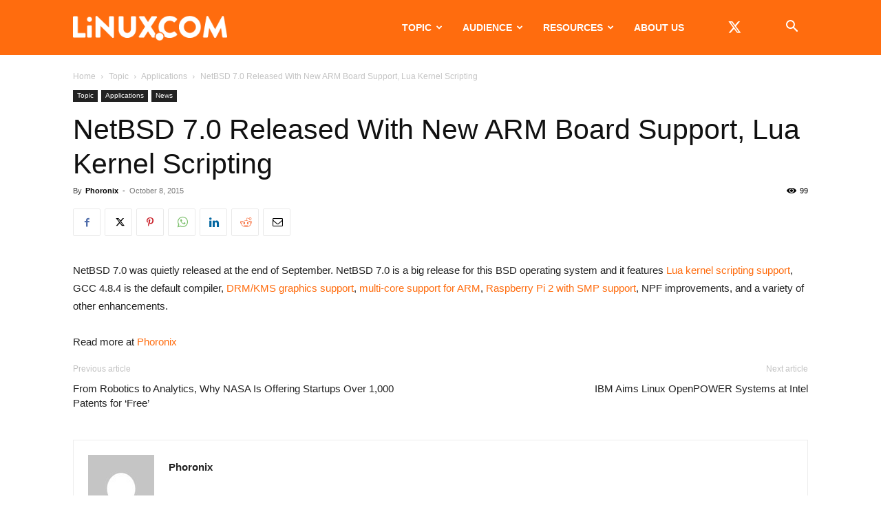

--- FILE ---
content_type: text/html; charset=UTF-8
request_url: https://www.linux.com/wp-admin/admin-ajax.php?td_theme_name=Newspaper&v=12.7.3
body_size: -396
content:
{"478824":99}

--- FILE ---
content_type: text/html; charset=utf-8
request_url: https://www.google.com/recaptcha/api2/aframe
body_size: 266
content:
<!DOCTYPE HTML><html><head><meta http-equiv="content-type" content="text/html; charset=UTF-8"></head><body><script nonce="VJwynnFRRyPfE6pE1qLLiw">/** Anti-fraud and anti-abuse applications only. See google.com/recaptcha */ try{var clients={'sodar':'https://pagead2.googlesyndication.com/pagead/sodar?'};window.addEventListener("message",function(a){try{if(a.source===window.parent){var b=JSON.parse(a.data);var c=clients[b['id']];if(c){var d=document.createElement('img');d.src=c+b['params']+'&rc='+(localStorage.getItem("rc::a")?sessionStorage.getItem("rc::b"):"");window.document.body.appendChild(d);sessionStorage.setItem("rc::e",parseInt(sessionStorage.getItem("rc::e")||0)+1);localStorage.setItem("rc::h",'1768815082662');}}}catch(b){}});window.parent.postMessage("_grecaptcha_ready", "*");}catch(b){}</script></body></html>